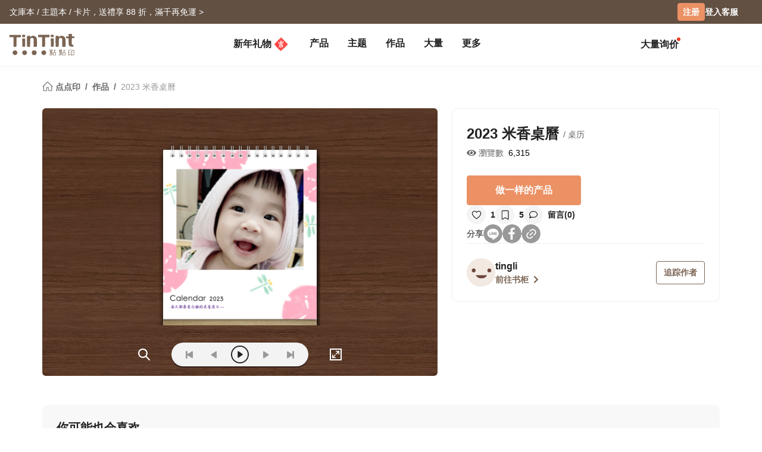

--- FILE ---
content_type: image/svg+xml
request_url: https://www.tintint.com/images/tintint/common/player/share/ic-share-fb.svg
body_size: 954
content:
<svg width="32" height="32" viewBox="0 0 32 32" fill="none" xmlns="http://www.w3.org/2000/svg">
<g clip-path="url(#clip0_1966_5256)">
<rect width="32" height="32" rx="16" fill="white"/>
<path fill-rule="evenodd" clip-rule="evenodd" d="M16.0039 32.001C24.8405 32.001 32.0039 24.8375 32.0039 16.001C32.0039 7.16442 24.8405 0.000976562 16.0039 0.000976562C7.16735 0.000976562 0.00390625 7.16442 0.00390625 16.001C0.00390625 24.8375 7.16735 32.001 16.0039 32.001ZM20.7163 13.389L20.1684 17.0292H17.289V25.8289C16.6598 25.9295 16.015 25.9819 15.3581 25.9819C14.7012 25.9819 14.0564 25.9295 13.4273 25.8289V17.0292H10.2896V13.389H13.4273V10.6147C13.4273 7.45859 15.2722 5.71526 18.0949 5.71526C19.4469 5.71526 20.8611 5.96122 20.8611 5.96122V9.06025H19.3028C17.7677 9.06025 17.289 10.031 17.289 11.0268V13.389H20.7163Z" fill="#999999"/>
</g>
<defs>
<clipPath id="clip0_1966_5256">
<rect width="32" height="32" rx="16" fill="white"/>
</clipPath>
</defs>
</svg>
